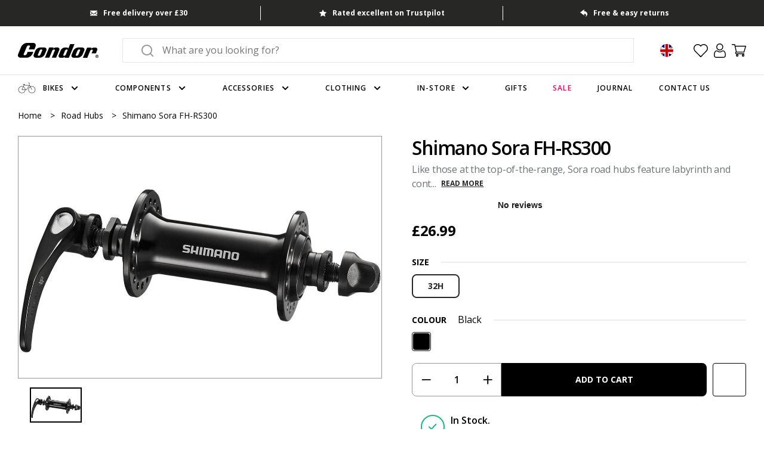

--- FILE ---
content_type: text/javascript
request_url: https://www.condorcycles.com/cdn/shop/t/591/assets/submenu-access.js?v=57609166129515929721765964806
body_size: -201
content:
let currentlyOpenLink=null;document.querySelectorAll(".navigation-menu__nav-item-link").forEach(link=>{const submenuId=link.getAttribute("aria-controls"),submenu=document.getElementById(submenuId);link.addEventListener("focus",()=>{if(currentlyOpenLink&&currentlyOpenLink!==link){const prevSubmenuId=currentlyOpenLink.getAttribute("aria-controls"),prevSubmenu=document.getElementById(prevSubmenuId);prevSubmenu&&(currentlyOpenLink.setAttribute("aria-expanded","false"),prevSubmenu.hidden=!0),currentlyOpenLink=null}}),link.addEventListener("keydown",e=>{if(submenu){if(submenu&&submenu.querySelectorAll(".megamenu__navigation-item").forEach(item=>{item.addEventListener("keydown",e2=>{e2.key==="Escape"&&(link.setAttribute("aria-expanded","false"),submenu.hidden=!0,link.focus(),currentlyOpenLink=null)})}),(e.key==="Enter"||e.key===" ")&&submenu){e.preventDefault();const isExpanded=link.getAttribute("aria-expanded")==="true";if(currentlyOpenLink&&currentlyOpenLink!==link){const prevSubmenuId=currentlyOpenLink.getAttribute("aria-controls"),prevSubmenu=document.getElementById(prevSubmenuId);prevSubmenu&&(currentlyOpenLink.setAttribute("aria-expanded","false"),prevSubmenu.hidden=!0)}if(link.setAttribute("aria-expanded",String(!isExpanded)),submenu.hidden=isExpanded,isExpanded)currentlyOpenLink=null;else{const firstItem=submenu.querySelector('[role="menuitem"]');firstItem&&firstItem.focus(),currentlyOpenLink=link}}e.key==="Escape"&&link.getAttribute("aria-expanded")==="true"&&(link.setAttribute("aria-expanded","false"),submenu.hidden=!0,link.focus(),currentlyOpenLink=null)}})});
//# sourceMappingURL=/cdn/shop/t/591/assets/submenu-access.js.map?v=57609166129515929721765964806


--- FILE ---
content_type: text/javascript; charset=utf-8
request_url: https://www.condorcycles.com/products/shimano-sora-fh-rs300.js
body_size: 657
content:
{"id":3530665066579,"title":"Shimano Sora FH-RS300","handle":"shimano-sora-fh-rs300","description":"\u003cp\u003eLike those at the top-of-the-range, Sora road hubs feature labyrinth and contact seals to prevent the ingress of corrosion-causing dirt and water; this, along with the internal grease sleeve both increase durability and reduce service intervals - 8- and 9-speed compatible.\u003c\/p\u003e\u003cp\u003eThe hub uses angular contact bearings designed to cradle the balls giving both radial and lateral support for superior strength and durability in real world riding conditions; they also offer precision bearing adjustment and easy maintenance.\u003c\/p\u003e\u003ctable width=\"100%\"\u003e\u003ctbody\u003e\n\u003ctr\u003e\u003ctd\u003eSpecification\u003c\/td\u003e\u003c\/tr\u003e\n\u003ctr\u003e\u003ctd\u003e\u003cul\u003e\n\u003cli\u003eGood value front hub for road use\u003c\/li\u003e\n\u003cli\u003eCan be used with 34T cassette\u003c\/li\u003e\n\u003cli\u003eQuick release skewer included\u003c\/li\u003e\n\u003c\/ul\u003e\u003c\/td\u003e\u003c\/tr\u003e\n\u003c\/tbody\u003e\u003c\/table\u003e","published_at":"2019-05-16T11:10:23+01:00","created_at":"2019-05-16T11:10:25+01:00","vendor":"Shimano","type":"Road Hubs","tags":["bike-parts","colour-black","components","ge-eea","hubs","road-hubs","shimano","size-32h","sla-4524667680758=1","wheels-hubs","wheels-rims-hubs","winter"],"price":2699,"price_min":2699,"price_max":2699,"available":true,"price_varies":false,"compare_at_price":null,"compare_at_price_min":0,"compare_at_price_max":0,"compare_at_price_varies":false,"variants":[{"id":27889135255635,"title":"32H \/ BLACK","option1":"32H","option2":"BLACK","option3":null,"sku":"4524667680758","requires_shipping":true,"taxable":true,"featured_image":null,"available":true,"name":"Shimano Sora FH-RS300 - 32H \/ BLACK","public_title":"32H \/ BLACK","options":["32H","BLACK"],"price":2699,"weight":0,"compare_at_price":null,"inventory_quantity":17,"inventory_management":"shopify","inventory_policy":"deny","barcode":"4524667680758","requires_selling_plan":false,"selling_plan_allocations":[]}],"images":["\/\/cdn.shopify.com\/s\/files\/1\/0858\/4882\/products\/0000017535.jpg?v=1671134862"],"featured_image":"\/\/cdn.shopify.com\/s\/files\/1\/0858\/4882\/products\/0000017535.jpg?v=1671134862","options":[{"name":"Size","position":1,"values":["32H"]},{"name":"Colour","position":2,"values":["BLACK"]}],"url":"\/products\/shimano-sora-fh-rs300","media":[{"alt":"Shimano Sora FH-RS300","id":32367419294017,"position":1,"preview_image":{"aspect_ratio":1.5,"height":800,"width":1200,"src":"https:\/\/cdn.shopify.com\/s\/files\/1\/0858\/4882\/products\/0000017535.jpg?v=1671134862"},"aspect_ratio":1.5,"height":800,"media_type":"image","src":"https:\/\/cdn.shopify.com\/s\/files\/1\/0858\/4882\/products\/0000017535.jpg?v=1671134862","width":1200}],"requires_selling_plan":false,"selling_plan_groups":[]}